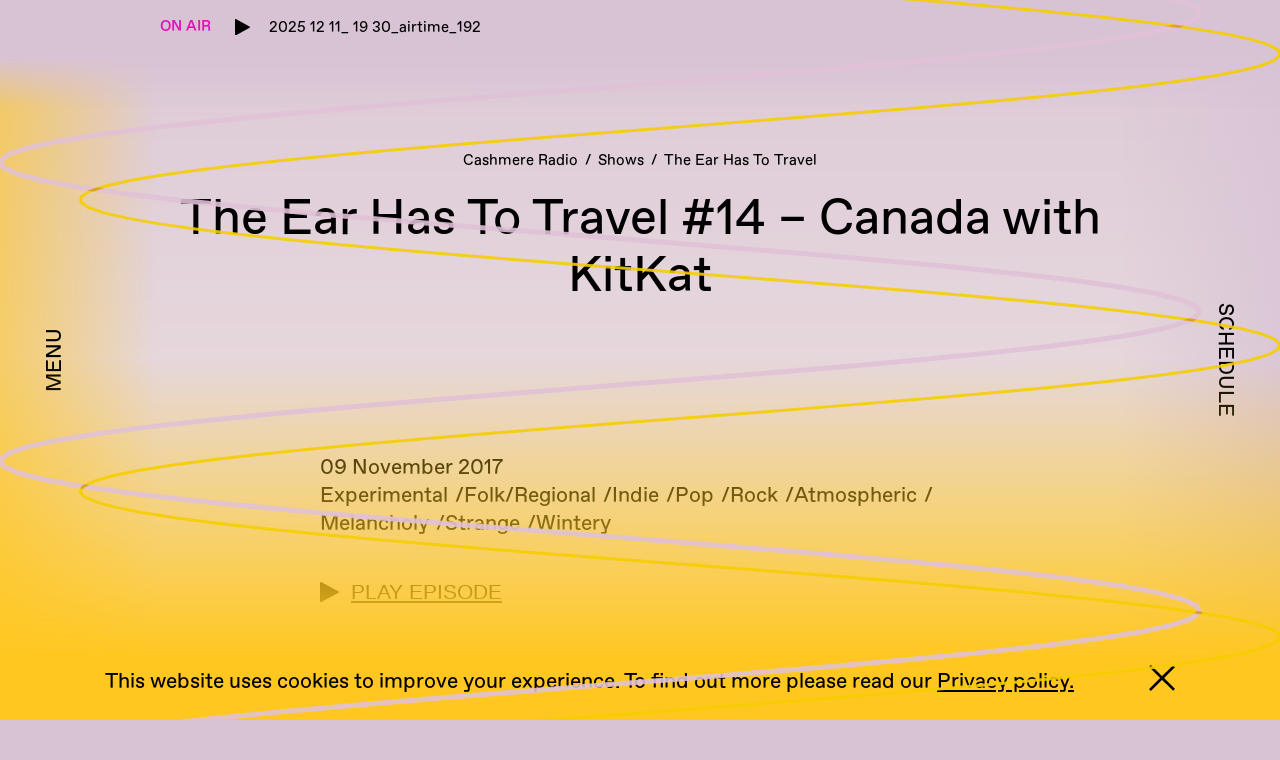

--- FILE ---
content_type: text/html; charset=utf-8
request_url: https://cashmereradio.com/episode/ear-travel-14-canada-w-kitkat/
body_size: 104024
content:
<!DOCTYPE html><html><head><meta name="viewport" content="width=device-width"/><meta charSet="utf-8"/><title>The Ear Has To Travel #14 – Canada with KitKat – Cashmere Radio</title><meta property="description" content="Send your ears on a journey across the true North, with songs by Feist, Tanya Tagaq, Joni Mitchell, Leonard Cohen and many more."/><meta property="og:description" content="Send your ears on a journey across the true North, with songs by Feist, Tanya Tagaq, Joni Mitchell, Leonard Cohen and many more."/><meta property="og:locale" content="en_US"/><meta property="og:site_name" content="Cashmere Radio"/><meta property="og:title" content="The Ear Has To Travel #14 – Canada with KitKat – Cashmere Radio"/><meta property="og:type" content="article"/><meta property="og:url"/><meta property="og:image" content="https://media.cashmereradio.com/wp-content/uploads/2016/08/22220646/TheEarHasToTravelStampCentered.jpg"/><meta property="og:image:alt" content="songwriting"/><meta property="og:image:secure_url" content="https://media.cashmereradio.com/wp-content/uploads/2016/08/22220646/TheEarHasToTravelStampCentered.jpg"/><meta property="og:image:height" content="825"/><meta property="og:image:width" content="1065"/><meta name="twitter:creator" content="@cashmere_radio"/><meta name="twitter:site" content="@cashmere_radio"/><meta name="twitter:card" content="summary_large_image"/><meta name="twitter:description" content="Send your ears on a journey across the true North, with songs by Feist, Tanya Tagaq, Joni Mitchell, Leonard Cohen and many more."/><meta name="twitter:title" content="The Ear Has To Travel #14 – Canada with KitKat – Cashmere Radio"/><meta name="twitter:image" content="https://media.cashmereradio.com/wp-content/uploads/2016/08/22220646/TheEarHasToTravelStampCentered.jpg"/><link rel="icon" type="image/png" sizes="192x192" href="https://backstage.cashmereradio.com/wp-content/themes/cashmereradio/icons/android-icon-192x192.png"/><link rel="icon" type="image/png" sizes="32x32" href="https://backstage.cashmereradio.com/wp-content/themes/cashmereradio/icons/favicon-32x32.png"/><meta name="next-head-count" content="23"/><noscript data-n-css=""></noscript><script defer="" nomodule="" src="/_next/static/chunks/polyfills-5cd94c89d3acac5f.js"></script><script src="//widget.mixcloud.com/media/js/widgetApi.js" type="text/javascript" defer="" data-nscript="beforeInteractive"></script><script src="/_next/static/chunks/webpack-6388c3f6d7dd24e4.js" defer=""></script><script src="/_next/static/chunks/framework-7274bbf2a4b9a280.js" defer=""></script><script src="/_next/static/chunks/main-7eb67b1d17bd4275.js" defer=""></script><script src="/_next/static/chunks/pages/_app-9a06348707c76e35.js" defer=""></script><script src="/_next/static/chunks/515-823fb4cbac42bb01.js" defer=""></script><script src="/_next/static/chunks/pages/episode/%5Bslug%5D-f3b72d7f38107aeb.js" defer=""></script><script src="/_next/static/0k0tHyZMEfWhyMz7Pr_x-/_buildManifest.js" defer=""></script><script src="/_next/static/0k0tHyZMEfWhyMz7Pr_x-/_ssgManifest.js" defer=""></script><script src="/_next/static/0k0tHyZMEfWhyMz7Pr_x-/_middlewareManifest.js" defer=""></script></head><body><div id="__next"><style data-emotion="css-global 3lfalt">html{--theme-ui-colors-text:#000000;--theme-ui-colors-background:transparent;--theme-ui-colors-primary:#000000;--theme-ui-colors-pink:#E311B8;--theme-ui-colors-mixcloudBg:rgb(252, 252, 252);color:var(--theme-ui-colors-text);background-color:var(--theme-ui-colors-background);}</style><style data-emotion="css-global 1lycanm">*{box-sizing:border-box;}html{font-family:Favorit;font-size:16px;line-height:24px;padding:0px;margin:0px;}@media screen and (min-width: 768px){html{font-size:16px;line-height:24px;}}@media screen and (min-width: 1240px){html{font-size:21px;line-height:28px;}}html #waves{z-index:11;height:100vh;left:0px;pointer-events:none;position:fixed;top:0px;width:100vw;}body{margin:0;}</style><style data-emotion="css-global sdsevi">body,html{margin:0px;padding:0px;background-color:#F7B900;}@media only screen and (min-width: 1240px){body,html{background-color:#D8C3D5;}}body{background:linear-gradient(180deg, #DCC8D7 0%, #FFFCE9 53.52%, #FFC720 100%);}@font-face{font-family:'Favorit';font-weight:normal;src:url([data-uri]) format('woff');}@font-face{font-family:'Favorit';font-weight:bold;src:url([data-uri]) format('woff');}</style><style data-emotion="css 1mkd4r7">.css-1mkd4r7{display:none;}</style><audio preload="none" class="css-1mkd4r7"></audio><style data-emotion="css 18vpzgq">.css-18vpzgq h1{font-size:31px;line-height:36px;font-weight:400;margin-top:7px;margin-bottom:100px;}@media screen and (min-width: 768px){.css-18vpzgq h1{font-size:31px;line-height:36px;margin-bottom:100px;}}@media screen and (min-width: 1240px){.css-18vpzgq h1{font-size:50px;line-height:57px;margin-bottom:150px;}}.css-18vpzgq h2{font-size:16px;line-height:24px;font-weight:400;}@media screen and (min-width: 768px){.css-18vpzgq h2{font-size:16px;line-height:24px;}}@media screen and (min-width: 1240px){.css-18vpzgq h2{font-size:21px;line-height:28px;}}.css-18vpzgq h3{font-size:16px;line-height:24px;font-weight:400;}@media screen and (min-width: 768px){.css-18vpzgq h3{font-size:16px;line-height:24px;}}@media screen and (min-width: 1240px){.css-18vpzgq h3{font-size:21px;line-height:28px;}}.css-18vpzgq h4{font-size:16px;line-height:24px;font-weight:400;}@media screen and (min-width: 768px){.css-18vpzgq h4{font-size:16px;line-height:24px;}}@media screen and (min-width: 1240px){.css-18vpzgq h4{font-size:21px;line-height:28px;}}.css-18vpzgq h5{font-size:16px;line-height:24px;font-weight:400;}@media screen and (min-width: 768px){.css-18vpzgq h5{font-size:16px;line-height:24px;}}@media screen and (min-width: 1240px){.css-18vpzgq h5{font-size:21px;line-height:28px;}}.css-18vpzgq h6{font-size:16px;line-height:24px;font-weight:400;}@media screen and (min-width: 768px){.css-18vpzgq h6{font-size:16px;line-height:24px;}}@media screen and (min-width: 1240px){.css-18vpzgq h6{font-size:21px;line-height:28px;}}.css-18vpzgq p{font-size:16px;line-height:24px;font-weight:400;}@media screen and (min-width: 768px){.css-18vpzgq p{font-size:16px;line-height:24px;}}@media screen and (min-width: 1240px){.css-18vpzgq p{font-size:21px;line-height:28px;}}.css-18vpzgq a{color:inherit;}.css-18vpzgq img{height:auto;max-width:100%;}</style><div class="css-18vpzgq"><style data-emotion="css 169cx5m">.css-169cx5m{z-index:6;position:fixed;box-sizing:content-box;height:85px;padding-top:0;padding-bottom:12px;left:0px;top:0px;width:100vw;background-image:linear-gradient(179.53deg, #F7B900 80%, rgba(220, 200, 215, 0) 99.94%);}@media screen and (min-width: 768px){.css-169cx5m{height:70px;padding-top:0;background-image:linear-gradient(179.53deg, #F7B900 80%, rgba(220, 200, 215, 0) 99.94%);}}@media screen and (min-width: 1240px){.css-169cx5m{height:90px;padding-top:12px;background-image:linear-gradient(180deg, #D8C3D5 50%, rgba(216, 195, 213, 0) 95.48%);}}</style><div class="css-169cx5m"><style data-emotion="css ehqgjv">.css-ehqgjv{display:-webkit-box;display:-webkit-flex;display:-ms-flexbox;display:flex;-webkit-align-items:center;-webkit-box-align:center;-ms-flex-align:center;align-items:center;-webkit-box-pack:justify;-webkit-justify-content:space-between;justify-content:space-between;}.css-ehqgjv a{-webkit-text-decoration:none;text-decoration:none;}</style><div class="css-ehqgjv"><style data-emotion="css f2mb1g">.css-f2mb1g{display:block;}@media screen and (min-width: 768px){.css-f2mb1g{display:block;}}@media screen and (min-width: 1240px){.css-f2mb1g{display:none;}}</style><div class="css-f2mb1g"><style data-emotion="css 4z4eyx">.css-4z4eyx{box-sizing:border-box;margin:0;min-width:0;-webkit-appearance:none;-moz-appearance:none;-ms-appearance:none;appearance:none;display:inline-block;text-align:center;line-height:inherit;-webkit-text-decoration:none;text-decoration:none;font-size:inherit;padding-left:21px;padding-right:21px;padding-top:12px;padding-bottom:12px;color:white;background-color:var(--theme-ui-colors-primary);border:0;border-radius:4px;color:#000000;background-color:transparent;font-size:22px;padding:12px;}</style><button class="css-4z4eyx"><style data-emotion="css 125q558">.css-125q558{width:18px;height:18px;}</style><img src="/btn_menu.svg" class="css-125q558"/></button></div><style data-emotion="css 1pbnoia">.css-1pbnoia{-webkit-flex:1;-ms-flex:1;flex:1;display:-webkit-box;display:-webkit-flex;display:-ms-flexbox;display:flex;-webkit-align-items:center;-webkit-box-align:center;-ms-flex-align:center;align-items:center;-webkit-box-pack:center;-ms-flex-pack:center;-webkit-justify-content:center;justify-content:center;}@media screen and (min-width: 768px){.css-1pbnoia{display:-webkit-box;display:-webkit-flex;display:-ms-flexbox;display:flex;}}@media screen and (min-width: 1240px){.css-1pbnoia{display:none;}}</style><div class="css-1pbnoia"><a href="/"><img src="/cashmere_black_line-2.svg" style="height:15px;width:auto" width="1429" height="151"/></a></div><div class="css-f2mb1g"><style data-emotion="css 1ikkxs6">.css-1ikkxs6{position:relative;}.css-1ikkxs6:before{content:"21";position:absolute;font-size:10px;left:0;top:0;width:100%;height:100%;display:-webkit-box;display:-webkit-flex;display:-ms-flexbox;display:flex;-webkit-align-items:center;-webkit-box-align:center;-ms-flex-align:center;align-items:center;-webkit-box-pack:center;-ms-flex-pack:center;-webkit-justify-content:center;justify-content:center;}</style><style data-emotion="css 19pfs9x">.css-19pfs9x{box-sizing:border-box;margin:0;min-width:0;-webkit-appearance:none;-moz-appearance:none;-ms-appearance:none;appearance:none;display:inline-block;text-align:center;line-height:inherit;-webkit-text-decoration:none;text-decoration:none;font-size:inherit;padding-left:21px;padding-right:21px;padding-top:12px;padding-bottom:12px;color:white;background-color:var(--theme-ui-colors-primary);border:0;border-radius:4px;color:#000000;background-color:transparent;font-size:22px;padding:12px;position:relative;}.css-19pfs9x:before{content:"21";position:absolute;font-size:10px;left:0;top:0;width:100%;height:100%;display:-webkit-box;display:-webkit-flex;display:-ms-flexbox;display:flex;-webkit-align-items:center;-webkit-box-align:center;-ms-flex-align:center;align-items:center;-webkit-box-pack:center;-ms-flex-pack:center;-webkit-justify-content:center;justify-content:center;}</style><button class="css-19pfs9x"><img src="/btn_schedule.svg" class="css-125q558"/></button></div></div><style data-emotion="css xr3h2p">.css-xr3h2p{overflow:hidden;width:100%;padding-left:12px;padding-right:12px;z-index:7;}@media screen and (min-width: 768px){.css-xr3h2p{padding-left:12px;padding-right:12px;}}@media screen and (min-width: 1240px){.css-xr3h2p{padding-left:0;padding-right:0;}}</style><div class="css-xr3h2p"></div></div><style data-emotion="css 1e4cm5o">.css-1e4cm5o{max-width:100vw;padding-left:21px;padding-right:21px;padding-top:180px;padding-bottom:100px;margin-left:auto;margin-right:auto;min-height:100vh;}@media screen and (min-width: 768px){.css-1e4cm5o{max-width:100vw;padding-left:21px;padding-right:21px;padding-top:150px;}}@media screen and (min-width: 1240px){.css-1e4cm5o{max-width:960px;padding-left:0;padding-right:0;padding-top:150px;}}@media screen and (min-width: 1400px){.css-1e4cm5o{max-width:1240px;}}</style><main class="css-1e4cm5o"><style data-emotion="css fc9ytx">.css-fc9ytx{display:none;cursor:pointer;-webkit-flex-direction:column;-ms-flex-direction:column;flex-direction:column;height:100vh;-webkit-box-pack:center;-ms-flex-pack:center;-webkit-justify-content:center;justify-content:center;position:fixed;top:0;-webkit-user-select:none;-moz-user-select:none;-ms-user-select:none;user-select:none;width:160px;z-index:2;left:0;background:linear-gradient(90deg, #FFC720 -61.73%, rgba(255, 199, 32, 0) 97.47%);}@media screen and (min-width: 768px){.css-fc9ytx{display:none;}}@media screen and (min-width: 1240px){.css-fc9ytx{display:-webkit-box;display:-webkit-flex;display:-ms-flexbox;display:flex;}}</style><div class="css-fc9ytx"><style data-emotion="css 1silsx8">.css-1silsx8{font-weight:600;margin:0;text-align:center;-webkit-transform:translateX(-25px) rotate(-90deg);-moz-transform:translateX(-25px) rotate(-90deg);-ms-transform:translateX(-25px) rotate(-90deg);transform:translateX(-25px) rotate(-90deg);text-transform:uppercase;}</style><h4 class="css-1silsx8">Menu</h4></div><style data-emotion="css 1srj7v6">.css-1srj7v6{position:fixed;height:100%;overflow:auto;padding-left:0;padding-right:0;top:0;transition-duration:0.6s;width:100%;z-index:8;background:linear-gradient(90deg, #FFC720 75.27%, rgba(255, 199, 32, 0) 98.44%);display:-webkit-box;display:-webkit-flex;display:-ms-flexbox;display:flex;-webkit-flex-direction:column;-ms-flex-direction:column;flex-direction:column;-webkit-box-pack:center;-ms-flex-pack:center;-webkit-justify-content:center;justify-content:center;left:-100vw;text-transform:uppercase;transition-property:left;}@media screen and (min-width: 768px){.css-1srj7v6{width:100%;background:linear-gradient(90deg, #FFC720 75.27%, rgba(255, 199, 32, 0) 98.44%);left:-100vw;padding-left:0;}}@media screen and (min-width: 1240px){.css-1srj7v6{width:50vw;background:linear-gradient(90deg, #FFC720 75.27%, rgba(255, 199, 32, 0) 98.44%);left:-50vw;padding-left:50px;}}.css-1srj7v6 h3{margin-bottom:21px;}.css-1srj7v6 ul{list-style:none;padding:0;margin:0;}</style><div class="css-1srj7v6"><style data-emotion="css zallk9">.css-zallk9{display:block;font-size:21px;position:fixed;opacity:0;top:15px;transition-duration:0.1s;transition-property:opacity;left:15px;}@media screen and (min-width: 768px){.css-zallk9{display:block;}}@media screen and (min-width: 1240px){.css-zallk9{display:none;}}.css-zallk9[data-show='true']{transition-delay:0.7s;opacity:1;}</style><div data-show="false" class="css-zallk9"><img src="/btn_close.svg"/></div><style data-emotion="css 4z4mis">.css-4z4mis{margin-left:auto;margin-right:auto;text-align:center;}@media screen and (min-width: 768px){.css-4z4mis{margin-left:auto;margin-right:auto;text-align:center;}}@media screen and (min-width: 1240px){.css-4z4mis{margin-left:0;margin-right:0;text-align:left;}}</style><div class="css-4z4mis"><ul><style data-emotion="css xjgaz1">.css-xjgaz1{margin-bottom:21px;font-size:21px;line-height:24px;}</style><li class="css-xjgaz1"><style data-emotion="css 1ojal3r">.css-1ojal3r{-webkit-text-decoration:none;text-decoration:none;cursor:pointer;}</style><a class="css-1ojal3r">Home</a></li><li class="css-xjgaz1"><a class="css-1ojal3r">Shows</a></li><li class="css-xjgaz1"><a class="css-1ojal3r">Program</a></li><li class="css-xjgaz1"><a class="css-1ojal3r">Discover</a></li><li class="css-xjgaz1"><a class="css-1ojal3r">Partners</a></li><li class="css-xjgaz1"><a class="css-1ojal3r">About</a></li><li class="css-xjgaz1"><a class="css-1ojal3r">Search</a></li></ul></div></div><style data-emotion="css 110vki0">.css-110vki0{display:none;cursor:pointer;-webkit-flex-direction:column;-ms-flex-direction:column;flex-direction:column;height:100vh;-webkit-box-pack:center;-ms-flex-pack:center;-webkit-justify-content:center;justify-content:center;position:fixed;top:0;-webkit-user-select:none;-moz-user-select:none;-ms-user-select:none;user-select:none;width:160px;z-index:2;right:0;background:linear-gradient(90deg, rgba(216, 195, 213, 0) 0.67%, #D8C3D5 128.09%);}@media screen and (min-width: 768px){.css-110vki0{display:none;}}@media screen and (min-width: 1240px){.css-110vki0{display:-webkit-box;display:-webkit-flex;display:-ms-flexbox;display:flex;}}</style><div class="css-110vki0"><style data-emotion="css b7nuff">.css-b7nuff{font-weight:600;margin:0;text-align:center;-webkit-transform:translateX(25px) rotate(90deg);-moz-transform:translateX(25px) rotate(90deg);-ms-transform:translateX(25px) rotate(90deg);transform:translateX(25px) rotate(90deg);text-transform:uppercase;}</style><h4 class="css-b7nuff">Schedule</h4></div><style data-emotion="css z8s7bs">.css-z8s7bs{position:fixed;height:100%;overflow:auto;padding-left:0;padding-right:0;top:0;transition-duration:0.6s;width:100%;z-index:8;background:linear-gradient(90deg, rgba(224,193,214,0) 0%, rgba(224,193,214,1) 15%);right:-100vw;transition-property:right;}@media screen and (min-width: 768px){.css-z8s7bs{width:100%;background:linear-gradient(90deg, rgba(224,193,214,0) 0%, rgba(224,193,214,1) 15%);right:-100vw;padding-right:0;}}@media screen and (min-width: 1240px){.css-z8s7bs{width:50vw;background:linear-gradient(90deg, rgba(224,193,214,0) 0%, rgba(224,193,214,1) 20%);right:-50vw;padding-right:50px;}}.css-z8s7bs h3{margin-bottom:21px;}.css-z8s7bs ul{list-style:none;padding:0;margin:0;}</style><div class="css-z8s7bs"><style data-emotion="css 8b2rsw">.css-8b2rsw{display:block;font-size:21px;position:fixed;opacity:0;top:15px;transition-duration:0.1s;transition-property:opacity;right:15px;}@media screen and (min-width: 768px){.css-8b2rsw{display:block;}}@media screen and (min-width: 1240px){.css-8b2rsw{display:none;}}.css-8b2rsw[data-show='true']{transition-delay:0.7s;opacity:1;}</style><div data-show="false" class="css-8b2rsw"><img src="/btn_close.svg"/></div><style data-emotion="css 18fs3zu">.css-18fs3zu{padding-left:21px;padding-right:21px;}@media screen and (min-width: 768px){.css-18fs3zu{padding-left:21px;padding-right:21px;}}@media screen and (min-width: 1240px){.css-18fs3zu{padding-left:0;padding-right:0;}}</style><div class="css-18fs3zu"><style data-emotion="css 16tbevu">.css-16tbevu{margin-top:70px;margin-bottom:40px;margin-left:0;width:initial;text-align:center;text-transform:uppercase;}@media screen and (min-width: 768px){.css-16tbevu{margin-top:70px;margin-left:0;width:initial;text-align:center;}}@media screen and (min-width: 1240px){.css-16tbevu{margin-top:100px;margin-left:auto;width:300px;text-align:left;}}</style><h3 class="css-16tbevu">Weekly Schedule (CET)</h3></div></div><style data-emotion="css 9zv0pa">.css-9zv0pa{opacity:1;transition-duration:0.6s;transition-property:opacity;}@media screen and (min-width: 768px){.css-9zv0pa{opacity:1;}}@media screen and (min-width: 1240px){.css-9zv0pa{opacity:1;}}</style><div class="css-9zv0pa"><style data-emotion="css amqtrr">.css-amqtrr{font-size:13px;line-height:19px;text-align:center;}@media screen and (min-width: 768px){.css-amqtrr{font-size:13px;line-height:19px;}}@media screen and (min-width: 1240px){.css-amqtrr{font-size:15px;line-height:21px;}}</style><div class="css-amqtrr"><style data-emotion="css qf938o">.css-qf938o{list-style:none;margin:0;padding:0;margin-bottom:12px;display:-webkit-inline-box;display:-webkit-inline-flex;display:-ms-inline-flexbox;display:inline-flex;-webkit-box-flex-wrap:wrap;-webkit-flex-wrap:wrap;-ms-flex-wrap:wrap;flex-wrap:wrap;-webkit-box-pack:center;-ms-flex-pack:center;-webkit-justify-content:center;justify-content:center;}.css-qf938o li{white-space:nowrap;}.css-qf938o li:after{content:"/";padding-left:7px;padding-right:7px;}.css-qf938o li:last-of-type:after{content:"";padding-left:0;padding-right:0;}</style><ul class="css-qf938o"><li><style data-emotion="css 72stb6">.css-72stb6{cursor:pointer;-webkit-text-decoration:none;text-decoration:none;}</style><a class="css-72stb6">Cashmere Radio</a></li><li><a class="css-72stb6">Shows</a></li><li><a class="css-72stb6">The Ear Has To Travel</a></li></ul></div><style data-emotion="css dtvxlo">.css-dtvxlo{text-align:center;word-break:break-word;}</style><h1 class="css-dtvxlo">The Ear Has To Travel #14 – Canada with KitKat</h1><style data-emotion="css u6hmzr">.css-u6hmzr{grid-column-gap:0;display:grid;grid-template-columns:repeat(12, 1fr);margin-bottom:7px;width:100%;}.css-u6hmzr >div{grid-column-start:1;grid-column-end:13;}@media screen and (min-width: 768px){.css-u6hmzr >div{grid-column-start:1;grid-column-end:13;}}@media screen and (min-width: 1240px){.css-u6hmzr >div{grid-column-start:1;grid-column-end:13;}}.css-u6hmzr.narrow>div{grid-column-start:1;grid-column-end:13;}@media screen and (min-width: 768px){.css-u6hmzr.narrow>div{grid-column-start:1;grid-column-end:13;}}@media screen and (min-width: 1240px){.css-u6hmzr.narrow>div{grid-column-start:3;grid-column-end:11;}}</style><div class="narrow css-u6hmzr"><div><article><div><div>09 November 2017</div><div><style data-emotion="css 1hky7jb">.css-1hky7jb{display:-webkit-inline-box;display:-webkit-inline-flex;display:-ms-inline-flexbox;display:inline-flex;-webkit-box-flex-wrap:wrap;-webkit-flex-wrap:wrap;-ms-flex-wrap:wrap;flex-wrap:wrap;-webkit-column-gap:7px;column-gap:7px;row-gap:0;list-style:none;padding:0;margin:0;}.css-1hky7jb >li{padding:0;white-space:nowrap;}.css-1hky7jb >li:after{content:'/';padding-left:7px;}.css-1hky7jb >li:last-of-type:after{content:'';}</style><ul class="css-1hky7jb"><li>Experimental</li><li>Folk/Regional</li><li>Indie</li><li>Pop</li><li>Rock</li><li>Atmospheric</li><li>Melancholy</li><li>Strange</li><li>Wintery</li></ul></div></div><style data-emotion="css q47i70">.css-q47i70{margin-top:40px;margin-bottom:100px;}</style><div class="css-q47i70"><style data-emotion="css 10mejol">.css-10mejol{display:-webkit-box;display:-webkit-flex;display:-ms-flexbox;display:flex;-webkit-align-items:center;-webkit-box-align:center;-ms-flex-align:center;align-items:center;}</style><style data-emotion="css 1o1alpu">.css-1o1alpu{box-sizing:border-box;margin:0;min-width:0;-webkit-appearance:none;-moz-appearance:none;-ms-appearance:none;appearance:none;display:inline-block;text-align:center;line-height:inherit;-webkit-text-decoration:none;text-decoration:none;font-size:inherit;padding-left:21px;padding-right:21px;padding-top:12px;padding-bottom:12px;color:white;background-color:var(--theme-ui-colors-primary);border:0;border-radius:4px;background-color:transparent;color:var(--theme-ui-colors-text);cursor:pointer;padding:0;display:-webkit-box;display:-webkit-flex;display:-ms-flexbox;display:flex;-webkit-align-items:center;-webkit-box-align:center;-ms-flex-align:center;align-items:center;}</style><button class="css-1o1alpu"><div><style data-emotion="css fcwblh">.css-fcwblh{width:19px;height:19px;-webkit-transform:translateY(3px);-moz-transform:translateY(3px);-ms-transform:translateY(3px);transform:translateY(3px);}</style><img src="/stream_play.svg" width="19" height="19" class="css-fcwblh"/></div><style data-emotion="css ocjmbq">.css-ocjmbq{margin-left:12px;-webkit-text-decoration:underline;text-decoration:underline;text-transform:uppercase;}</style><div class="css-ocjmbq">Play Episode</div></button></div><style data-emotion="css auuh6m">.css-auuh6m h1{word-break:break-word;}.css-auuh6m h2{word-break:break-word;}.css-auuh6m h3{word-break:break-word;}.css-auuh6m h4{word-break:break-word;}.css-auuh6m h5{word-break:break-word;}.css-auuh6m p{word-break:break-word;}</style><div class="css-auuh6m"><p><span>“On the back of a cartoon coaster, in the blue TV screen light, I drew a map of Canada, oh Canada!“</span></p>
<p>To wrap up the year that celebrated the 150th anniversary of the Canadian Confederation, The Ear Has To Travel takes you on a trip around the true North. This episode celebrates the legacy of the late greats Gord Downie and Leonard Cohen, as well as the vibrancy of Canadian music by Tanya Tagaq, Feist, and many more.</p>
</div><style data-emotion="css 1mosoun">.css-1mosoun{margin-bottom:7px;text-align:center;}</style><div class="css-1mosoun"><img alt="songwriting" id="671" src="https://media.cashmereradio.com/wp-content/uploads/2016/08/22220646/TheEarHasToTravelStampCentered.jpg" srcSet="https://media.cashmereradio.com/wp-content/uploads/2016/08/22220646/TheEarHasToTravelStampCentered-600x465.jpg 600w, https://media.cashmereradio.com/wp-content/uploads/2016/08/22220646/TheEarHasToTravelStampCentered-1024x793.jpg 1024w, https://media.cashmereradio.com/wp-content/uploads/2016/08/22220646/TheEarHasToTravelStampCentered-400x310.jpg 400w, https://media.cashmereradio.com/wp-content/uploads/2016/08/22220646/TheEarHasToTravelStampCentered-768x595.jpg 768w, https://media.cashmereradio.com/wp-content/uploads/2016/08/22220646/TheEarHasToTravelStampCentered-300x232.jpg 300w, https://media.cashmereradio.com/wp-content/uploads/2016/08/22220646/TheEarHasToTravelStampCentered.jpg 1065w" height="825" width="1065"/></div><style data-emotion="css szaf2w">.css-szaf2w{margin-bottom:40px;margin-top:0;text-align:center;text-transform:uppercase;}@media screen and (min-width: 768px){.css-szaf2w{margin-bottom:40px;}}@media screen and (min-width: 1240px){.css-szaf2w{margin-bottom:70px;}}</style><h2 class="css-szaf2w">Playlist</h2>Joni Mitchell – A Case of You <br/>
Tanya Tagaq (w/ Björk) – Ancestors<br/>
Mélissa Laveaux – Scissors<br/>
The Tragically Hip – Long Time Running<br/>
Leonard Cohen – Hey, That’s No Way to Say Goodbye<br/>
Joni Mitchell – The Hissing of Summer Lawns<br/>
Final Fantasy – Ballad of No Face <br/>
Tanya Tagaq – Retribution<br/>
Emily Haines &amp; The Soft Skeleton – Detective Daughter<br/>
Hayden (w/ Holly Throsby) – Weight of the World<br/>
Feist – Any Party<br/>
Feist – A Man Is Not His Song<br/>
Julie Dorion, Fred Squire &amp; Mount Eerie – Voice in Headphones<br/>
Matt Holubowski – The Weatherman (or, the Felonies are Magnets on my Coat)<br/>
Mélissa Laveaux – Les Cendres<br/>
Julie Doiron – Wintermitts<br/>
Broken Social Scene – I’m Still Your Fag<br/>
Gord Downie – The Stranger<br/>
Feist  – Strangers<br/>
Leonard Cohen – Bird On The Wire</article></div></div></div></main></div></div><script id="__NEXT_DATA__" type="application/json">{"props":{"pageProps":{"data":{"nav":{"count":7,"databaseId":4,"name":"Main navigation","menuItems":{"nodes":[{"databaseId":100,"title":null,"url":"https://backstage.cashmereradio.com/","label":"Home","__typename":"MenuItem"},{"databaseId":69,"title":null,"url":"https://backstage.cashmereradio.com/shows/","label":"Shows","__typename":"MenuItem"},{"databaseId":21626,"title":null,"url":"https://backstage.cashmereradio.com/programm/","label":"Program","__typename":"MenuItem"},{"databaseId":21603,"title":null,"url":"https://backstage.cashmereradio.com/listen/","label":"Discover","__typename":"MenuItem"},{"databaseId":5446,"title":null,"url":"https://backstage.cashmereradio.com/partners/","label":"Partners","__typename":"MenuItem"},{"databaseId":68,"title":null,"url":"https://backstage.cashmereradio.com/about/","label":"About","__typename":"MenuItem"},{"databaseId":1304,"title":null,"url":"/search","label":"Search","__typename":"MenuItem"}],"__typename":"MenuToMenuItemConnection"},"__typename":"Menu"},"episode":{"content":"\u003cp\u003e\u003cspan\u003e\u0026#8220;On the back of a cartoon coaster, in the blue TV screen light, I drew a map of Canada, oh Canada!“\u003c/span\u003e\u003c/p\u003e\n\u003cp\u003eTo wrap up the year that celebrated the 150th anniversary of the Canadian Confederation, The Ear Has To Travel takes you on a trip around the true North. This episode celebrates the legacy of the late greats Gord Downie and Leonard Cohen, as well as the vibrancy of Canadian music by Tanya Tagaq, Feist, and many more.\u003c/p\u003e\n","databaseId":5695,"dateGmt":"2017-11-09T20:35:12","slug":"ear-travel-14-canada-w-kitkat","title":"The Ear Has To Travel #14 – Canada with KitKat","uri":"/episode/ear-travel-14-canada-w-kitkat/","seo":{"title":"The Ear Has To Travel #14 – Canada with KitKat – Cashmere Radio","opengraphDescription":"Send your ears on a journey across the true North, with songs by Feist, Tanya Tagaq, Joni Mitchell, Leonard Cohen and many more.","opengraphTitle":"The Ear Has To Travel #14 – Canada with KitKat – Cashmere Radio","opengraphType":"article","opengraphSiteName":"Cashmere Radio","opengraphImage":{"title":"TheEarHasToTravelStampCentered","sourceUrl":"https://media.cashmereradio.com/wp-content/uploads/2016/08/22220646/TheEarHasToTravelStampCentered.jpg","mediaDetails":{"height":825,"width":1065,"__typename":"MediaDetails"},"__typename":"MediaItem"},"twitterDescription":"","twitterTitle":"","twitterImage":null,"__typename":"PostTypeSEO"},"acf":{"episodeDate":"20171109","episodeFilterFocuseddiverse":"Diverse","episodeFilterGenre":["Experimental","Folk/Regional","Indie","Pop","Rock"],"episodeFilterMood":["Atmospheric","Melancholy","Strange","Wintery"],"episodeMixcloudLink":"https://www.mixcloud.com/CashmereRadio/the-ear-has-to-travel-14-canada-with-kitkat/","episodePlaylist":"Joni Mitchell – A Case of You \u003cbr /\u003e\r\nTanya Tagaq (w/ Björk) – Ancestors\u003cbr /\u003e\r\nMélissa Laveaux – Scissors\u003cbr /\u003e\r\nThe Tragically Hip – Long Time Running\u003cbr /\u003e\r\nLeonard Cohen – Hey, That’s No Way to Say Goodbye\u003cbr /\u003e\r\nJoni Mitchell – The Hissing of Summer Lawns\u003cbr /\u003e\r\nFinal Fantasy – Ballad of No Face \u003cbr /\u003e\r\nTanya Tagaq – Retribution\u003cbr /\u003e\r\nEmily Haines \u0026 The Soft Skeleton – Detective Daughter\u003cbr /\u003e\r\nHayden (w/ Holly Throsby) – Weight of the World\u003cbr /\u003e\r\nFeist – Any Party\u003cbr /\u003e\r\nFeist – A Man Is Not His Song\u003cbr /\u003e\r\nJulie Dorion, Fred Squire \u0026 Mount Eerie – Voice in Headphones\u003cbr /\u003e\r\nMatt Holubowski – The Weatherman (or, the Felonies are Magnets on my Coat)\u003cbr /\u003e\r\nMélissa Laveaux – Les Cendres\u003cbr /\u003e\r\nJulie Doiron – Wintermitts\u003cbr /\u003e\r\nBroken Social Scene – I’m Still Your Fag\u003cbr /\u003e\r\nGord Downie – The Stranger\u003cbr /\u003e\r\nFeist  – Strangers\u003cbr /\u003e\r\nLeonard Cohen – Bird On The Wire","episodeImageGallery":null,"__typename":"Episode_Acf"},"categories":{"nodes":[{"categoryId":27,"slug":"the-ear-has-to-travel","name":"The Ear Has To Travel","__typename":"Category"}],"__typename":"EpisodeToCategoryConnection"},"featuredImage":{"node":{"altText":"songwriting","databaseId":671,"dateGmt":"2016-09-04T18:35:38","sourceUrl":"https://media.cashmereradio.com/wp-content/uploads/2016/08/22220646/TheEarHasToTravelStampCentered.jpg","srcSet":"https://media.cashmereradio.com/wp-content/uploads/2016/08/22220646/TheEarHasToTravelStampCentered-600x465.jpg 600w, https://media.cashmereradio.com/wp-content/uploads/2016/08/22220646/TheEarHasToTravelStampCentered-1024x793.jpg 1024w, https://media.cashmereradio.com/wp-content/uploads/2016/08/22220646/TheEarHasToTravelStampCentered-400x310.jpg 400w, https://media.cashmereradio.com/wp-content/uploads/2016/08/22220646/TheEarHasToTravelStampCentered-768x595.jpg 768w, https://media.cashmereradio.com/wp-content/uploads/2016/08/22220646/TheEarHasToTravelStampCentered-300x232.jpg 300w, https://media.cashmereradio.com/wp-content/uploads/2016/08/22220646/TheEarHasToTravelStampCentered.jpg 1065w","title":"TheEarHasToTravelStampCentered","mediaDetails":{"height":825,"width":1065,"__typename":"MediaDetails"},"__typename":"MediaItem"},"__typename":"NodeWithFeaturedImageToMediaItemConnectionEdge"},"__typename":"Episode"}}},"__N_SSG":true},"page":"/episode/[slug]","query":{"slug":"ear-travel-14-canada-w-kitkat"},"buildId":"0k0tHyZMEfWhyMz7Pr_x-","isFallback":false,"gsp":true,"scriptLoader":[]}</script></body></html>

--- FILE ---
content_type: application/javascript; charset=UTF-8
request_url: https://cashmereradio.com/_next/static/chunks/pages/shows/%5B...slug%5D-df9df044ff50807d.js
body_size: 1380
content:
(self.webpackChunk_N_E=self.webpackChunk_N_E||[]).push([[229],{1407:function(n,e,i){"use strict";i.d(e,{W:function(){return t}});i(7378);var l=i(9894),o=i(863),t=function(n){var e=n.links;return(0,o.tZ)("ul",{sx:{listStyle:"none",p:0,m:0},children:e.map((function(n,e){var i=n.label,t=n.href;return(0,o.tZ)("li",{sx:{py:1},children:(0,o.tZ)(l.default,{href:t,prefetch:!1,children:(0,o.tZ)("a",{target:"_blank",children:i})})},"link_".concat(e))}))})}},9298:function(n,e,i){"use strict";i.r(e),i.d(e,{__N_SSG:function(){return b},default:function(){return Z}});var l=i(1717),o=i(9894),t=i(105),r=i(811),d=i(6445),u=i(3559),s=i(4515),c=i(2460),v=i(863),h=(0,c.I)((function(n){var e=n.post;return(0,v.tZ)("div",{sx:{fontSize:["mdHandheld","mdHandheld","mdDesktop"],mb:6},children:(0,v.tZ)("div",{children:(0,v.tZ)(o.default,{href:(0,t.oC)(e),prefetch:!1,children:(0,v.tZ)("a",{children:(0,t.rg)(e.title)})})})})})),a=function(n){var e=n.projects;return(0,v.tZ)("ul",{sx:{listStyle:"none",p:0,m:0},children:e.map((function(n){var e=n.node;return(0,v.tZ)("li",{children:(0,v.tZ)(h,{post:e})},"ep_".concat((0,t.zv)(e)))}))})},f=i(1407);function p(n,e){var i=Object.keys(n);if(Object.getOwnPropertySymbols){var l=Object.getOwnPropertySymbols(n);e&&(l=l.filter((function(e){return Object.getOwnPropertyDescriptor(n,e).enumerable}))),i.push.apply(i,l)}return i}function w(n){for(var e=1;e<arguments.length;e++){var i=null!=arguments[e]?arguments[e]:{};e%2?p(Object(i),!0).forEach((function(e){(0,l.Z)(n,e,i[e])})):Object.getOwnPropertyDescriptors?Object.defineProperties(n,Object.getOwnPropertyDescriptors(i)):p(Object(i)).forEach((function(e){Object.defineProperty(n,e,Object.getOwnPropertyDescriptor(i,e))}))}return n}var b=!0,Z=function(n){var e,i,l,o,c,h,p,b,Z,g,O,_,m,j,y,k,P=n.data,x=n.episodesData,E=(0,t.hj)(null===P||void 0===P?void 0:P.show),S=[{label:"Cashmere Radio",href:"/"},{label:"Shows",href:"/shows"}];["/shows","/shows/"].includes(null===P||void 0===P||null===(e=P.show)||void 0===e||null===(i=e.parent)||void 0===i||null===(l=i.node)||void 0===l?void 0:l.uri)||S.push({label:(0,t.YQ)(null===P||void 0===P||null===(m=P.show)||void 0===m||null===(j=m.parent)||void 0===j?void 0:j.node),href:(0,t.oC)(null===P||void 0===P||null===(y=P.show)||void 0===y||null===(k=y.parent)||void 0===k?void 0:k.node)});S.push({label:(0,t.YQ)(null===P||void 0===P?void 0:P.show),href:(0,t.oC)(null===P||void 0===P?void 0:P.show)});var C=[(0,t.Zp)(null===P||void 0===P?void 0:P.show),(0,t.Qd)(null===P||void 0===P?void 0:P.show)].filter((function(n){return n&&!!n.length})).join(" ");return(0,t.k8)(null===P||void 0===P?void 0:P.show)&&(C+=", with ".concat((0,t.VG)(null===P||void 0===P?void 0:P.show))),(0,v.tZ)(s.Z,{data:P,breadcrumbs:S,image:E,seo:null===P||void 0===P||null===(o=P.show)||void 0===o?void 0:o.seo,title:(0,t.YQ)(null===P||void 0===P?void 0:P.show),children:(0,v.BX)(u.l,{children:[(0,v.BX)("article",{children:[(0,v.tZ)("div",{sx:{mb:1,textAlign:"center"},children:E?(0,v.tZ)("img",w({},E)):null}),(0,v.tZ)("div",{sx:{my:2},children:(0,v.tZ)("div",{children:C})}),(0,v.tZ)(d.C,{post:null===P||void 0===P?void 0:P.show}),(0,v.tZ)("div",{children:(0,v.tZ)(f.W,{links:(0,t.iv)(null===P||void 0===P?void 0:P.show)})})]}),(0,v.BX)("div",{children:[null!==x&&void 0!==x&&null!==(c=x.episodes)&&void 0!==c&&null!==(h=c.edges)&&void 0!==h&&h.length?(0,v.BX)(v.HY,{children:[(0,v.tZ)("h2",{sx:{variant:"sectionHeader"},children:"Episodes"}),(0,v.tZ)(r.kw,{episodes:(null===x||void 0===x||null===(p=x.episodes)||void 0===p?void 0:p.edges)||[]})]}):null,null!==P&&void 0!==P&&null!==(b=P.show)&&void 0!==b&&null!==(Z=b.children)&&void 0!==Z&&null!==(g=Z.edges)&&void 0!==g&&g.length?(0,v.BX)(v.HY,{children:[(0,v.tZ)("h2",{sx:{variant:"sectionHeader"},children:"Entries"}),(0,v.tZ)(a,{projects:(null===P||void 0===P||null===(O=P.show)||void 0===O||null===(_=O.children)||void 0===_?void 0:_.edges)||[]})]}):null]})]})})}},7387:function(n,e,i){(window.__NEXT_P=window.__NEXT_P||[]).push(["/shows/[...slug]",function(){return i(9298)}])}},function(n){n.O(0,[515,213,774,888,179],(function(){return e=7387,n(n.s=e);var e}));var e=n.O();_N_E=e}]);

--- FILE ---
content_type: application/javascript; charset=UTF-8
request_url: https://cashmereradio.com/_next/static/chunks/webpack-6388c3f6d7dd24e4.js
body_size: 1608
content:
!function(){"use strict";var e={},t={};function n(r){var o=t[r];if(void 0!==o)return o.exports;var u=t[r]={exports:{}},i=!0;try{e[r].call(u.exports,u,u.exports,n),i=!1}finally{i&&delete t[r]}return u.exports}n.m=e,function(){var e=[];n.O=function(t,r,o,u){if(!r){var i=1/0;for(l=0;l<e.length;l++){r=e[l][0],o=e[l][1],u=e[l][2];for(var f=!0,c=0;c<r.length;c++)(!1&u||i>=u)&&Object.keys(n.O).every((function(e){return n.O[e](r[c])}))?r.splice(c--,1):(f=!1,u<i&&(i=u));if(f){e.splice(l--,1);var a=o();void 0!==a&&(t=a)}}return t}u=u||0;for(var l=e.length;l>0&&e[l-1][2]>u;l--)e[l]=e[l-1];e[l]=[r,o,u]}}(),n.n=function(e){var t=e&&e.__esModule?function(){return e.default}:function(){return e};return n.d(t,{a:t}),t},function(){var e,t=Object.getPrototypeOf?function(e){return Object.getPrototypeOf(e)}:function(e){return e.__proto__};n.t=function(r,o){if(1&o&&(r=this(r)),8&o)return r;if("object"===typeof r&&r){if(4&o&&r.__esModule)return r;if(16&o&&"function"===typeof r.then)return r}var u=Object.create(null);n.r(u);var i={};e=e||[null,t({}),t([]),t(t)];for(var f=2&o&&r;"object"==typeof f&&!~e.indexOf(f);f=t(f))Object.getOwnPropertyNames(f).forEach((function(e){i[e]=function(){return r[e]}}));return i.default=function(){return r},n.d(u,i),u}}(),n.d=function(e,t){for(var r in t)n.o(t,r)&&!n.o(e,r)&&Object.defineProperty(e,r,{enumerable:!0,get:t[r]})},n.f={},n.e=function(e){return Promise.all(Object.keys(n.f).reduce((function(t,r){return n.f[r](e,t),t}),[]))},n.u=function(e){return"static/chunks/"+(197===e?"cecc2c1a":e)+"."+{168:"ea98794bb4c38e7e",197:"74c18cd67ec9a5a1"}[e]+".js"},n.miniCssF=function(e){},n.g=function(){if("object"===typeof globalThis)return globalThis;try{return this||new Function("return this")()}catch(e){if("object"===typeof window)return window}}(),n.o=function(e,t){return Object.prototype.hasOwnProperty.call(e,t)},function(){var e={},t="_N_E:";n.l=function(r,o,u,i){if(e[r])e[r].push(o);else{var f,c;if(void 0!==u)for(var a=document.getElementsByTagName("script"),l=0;l<a.length;l++){var s=a[l];if(s.getAttribute("src")==r||s.getAttribute("data-webpack")==t+u){f=s;break}}f||(c=!0,(f=document.createElement("script")).charset="utf-8",f.timeout=120,n.nc&&f.setAttribute("nonce",n.nc),f.setAttribute("data-webpack",t+u),f.src=r),e[r]=[o];var d=function(t,n){f.onerror=f.onload=null,clearTimeout(p);var o=e[r];if(delete e[r],f.parentNode&&f.parentNode.removeChild(f),o&&o.forEach((function(e){return e(n)})),t)return t(n)},p=setTimeout(d.bind(null,void 0,{type:"timeout",target:f}),12e4);f.onerror=d.bind(null,f.onerror),f.onload=d.bind(null,f.onload),c&&document.head.appendChild(f)}}}(),n.r=function(e){"undefined"!==typeof Symbol&&Symbol.toStringTag&&Object.defineProperty(e,Symbol.toStringTag,{value:"Module"}),Object.defineProperty(e,"__esModule",{value:!0})},n.p="/_next/",function(){var e={272:0};n.f.j=function(t,r){var o=n.o(e,t)?e[t]:void 0;if(0!==o)if(o)r.push(o[2]);else if(272!=t){var u=new Promise((function(n,r){o=e[t]=[n,r]}));r.push(o[2]=u);var i=n.p+n.u(t),f=new Error;n.l(i,(function(r){if(n.o(e,t)&&(0!==(o=e[t])&&(e[t]=void 0),o)){var u=r&&("load"===r.type?"missing":r.type),i=r&&r.target&&r.target.src;f.message="Loading chunk "+t+" failed.\n("+u+": "+i+")",f.name="ChunkLoadError",f.type=u,f.request=i,o[1](f)}}),"chunk-"+t,t)}else e[t]=0},n.O.j=function(t){return 0===e[t]};var t=function(t,r){var o,u,i=r[0],f=r[1],c=r[2],a=0;if(i.some((function(t){return 0!==e[t]}))){for(o in f)n.o(f,o)&&(n.m[o]=f[o]);if(c)var l=c(n)}for(t&&t(r);a<i.length;a++)u=i[a],n.o(e,u)&&e[u]&&e[u][0](),e[i[a]]=0;return n.O(l)},r=self.webpackChunk_N_E=self.webpackChunk_N_E||[];r.forEach(t.bind(null,0)),r.push=t.bind(null,r.push.bind(r))}()}();

--- FILE ---
content_type: application/javascript; charset=UTF-8
request_url: https://cashmereradio.com/_next/static/0k0tHyZMEfWhyMz7Pr_x-/_buildManifest.js
body_size: 550
content:
self.__BUILD_MANIFEST=function(s,a,c,e,t){return{__rewrites:{beforeFiles:[],afterFiles:[],fallback:[]},"/":[s,"static/chunks/pages/index-68cbbf63be0a6eb2.js"],"/10years":[a,s,"static/chunks/pages/10years-edc69d2e56bb0935.js"],"/404":[s,"static/chunks/pages/404-66668f5dfbf0bc6e.js"],"/500":[s,"static/chunks/pages/500-37af5f8540635527.js"],"/_error":["static/chunks/pages/_error-a7fd70aed3ca07cc.js"],"/about":[s,"static/chunks/pages/about-9b7f04d2769e81eb.js"],"/chronopolis":[s,c,"static/chunks/pages/chronopolis-d1165cb608182e79.js"],"/chronopolis/[slug]":[s,"static/chunks/pages/chronopolis/[slug]-56db17572e123990.js"],"/chronopolis-stream":["static/chunks/pages/chronopolis-stream-f666a9cef3c0c07e.js"],"/episode/[slug]":[s,"static/chunks/pages/episode/[slug]-f3b72d7f38107aeb.js"],"/listen":[a,e,s,"static/chunks/pages/listen-f279c004f4187868.js"],"/news/[slug]":[s,"static/chunks/pages/news/[slug]-a9a12e2e86134d6a.js"],"/search":[a,e,s,"static/chunks/pages/search-45f194739067500f.js"],"/shows":[s,t,"static/chunks/pages/shows-8549a964695b9af7.js"],"/shows/archive":[s,t,"static/chunks/pages/shows/archive-6962e02772d63636.js"],"/shows/[...slug]":[s,c,"static/chunks/pages/shows/[...slug]-df9df044ff50807d.js"],"/[...slug]":[s,"static/chunks/pages/[...slug]-32fcd9da62599a0d.js"],sortedPages:["/","/10years","/404","/500","/_app","/_error","/about","/chronopolis","/chronopolis/[slug]","/chronopolis-stream","/episode/[slug]","/listen","/news/[slug]","/search","/shows","/shows/archive","/shows/[...slug]","/[...slug]"]}}("static/chunks/515-823fb4cbac42bb01.js","static/chunks/457-031bc68f4dd37111.js","static/chunks/213-08288a6939a608f3.js","static/chunks/296-570ca0f4b3e29893.js","static/chunks/611-331fe0ece68efd0e.js"),self.__BUILD_MANIFEST_CB&&self.__BUILD_MANIFEST_CB();

--- FILE ---
content_type: application/javascript; charset=UTF-8
request_url: https://cashmereradio.com/_next/static/chunks/515-823fb4cbac42bb01.js
body_size: 3097
content:
"use strict";(self.webpackChunk_N_E=self.webpackChunk_N_E||[]).push([[515],{4717:function(e,t,n){n.d(t,{c:function(){return d}});var r=n(1717),i=n(6677),o=n(8426),l=n(863);function a(e,t){var n=Object.keys(e);if(Object.getOwnPropertySymbols){var r=Object.getOwnPropertySymbols(e);t&&(r=r.filter((function(t){return Object.getOwnPropertyDescriptor(e,t).enumerable}))),n.push.apply(n,r)}return n}function c(e){for(var t=1;t<arguments.length;t++){var n=null!=arguments[t]?arguments[t]:{};t%2?a(Object(n),!0).forEach((function(t){(0,r.Z)(e,t,n[t])})):Object.getOwnPropertyDescriptors?Object.defineProperties(e,Object.getOwnPropertyDescriptors(n)):a(Object(n)).forEach((function(t){Object.defineProperty(e,t,Object.getOwnPropertyDescriptor(n,t))}))}return e}var d=function(e){var t=function(t){var n=(0,i.useRouter)().push;return(0,l.tZ)(e,c(c({},t),{},{onClick:function(e){if("A"===e.target.nodeName){var t=e.target.href;null!==t&&void 0!==t&&t.startsWith(o.kf)?(e.preventDefault(),n(t.replace(o.kf,""))):/^(http|https):\/\/cashmereradio.com/.test(t)&&(e.preventDefault(),n(t.replace(/^(http|https):\/\/cashmereradio.com/,"")))}}}))};return t.displayName="withLinkHandler(".concat(e.displayName||e.name),t}},4515:function(e,t,n){n.d(t,{Z:function(){return D}});var r=n(1717),i=n(9894),o=n(863),l=function(e){var t,n=e.items;return(0,o.tZ)("div",{sx:{variant:"smallText",textAlign:"center"},children:(0,o.tZ)("ul",{sx:(t={listStyle:"none",m:0,p:0,mb:2,display:"inline-flex",flexWrap:"wrap",justifyContent:"center"},(0,r.Z)(t,"listStyle","none"),(0,r.Z)(t,"li",{whiteSpace:"nowrap",":after":{content:'"/"',px:1},"&:last-of-type:after":{content:'""',px:0}}),t),children:n.map((function(e,t){var n=e.label,r=e.href;return(0,o.tZ)("li",{children:(0,o.tZ)(i.default,{href:r,children:(0,o.tZ)("a",{sx:{cursor:"pointer",textDecoration:"none"},children:n})})},"crumb_".concat(t))}))})})};l.defaultProps={items:[]};var a=n(8038),c=n(8426),d=function(e){var t,n,r=e.image,i=e.opengraphDescription,l=e.opengraphImage,d=e.opengraphSiteName,s=e.opengraphTitle,p=e.opengraphType,u=e.opengraphUrl,h=e.twitterImage,g=e.title;return(0,o.BX)(a.default,{children:[(0,o.tZ)("title",{children:g}),(0,o.tZ)("meta",{property:"description",content:i}),(0,o.tZ)("meta",{property:"og:description",content:i}),(0,o.tZ)("meta",{property:"og:locale",content:"en_US"}),(0,o.tZ)("meta",{property:"og:site_name",content:d}),(0,o.tZ)("meta",{property:"og:title",content:s||g}),(0,o.tZ)("meta",{property:"og:type",content:p||"website"}),(0,o.tZ)("meta",{property:"og:url",content:null===u||void 0===u?void 0:u.replace(c.kf,c.Fz)}),(0,o.tZ)("meta",{property:"og:image",content:(null===r||void 0===r?void 0:r.src)||(null===l||void 0===l?void 0:l.sourceUrl)}),(0,o.tZ)("meta",{property:"og:image:alt",content:(null===r||void 0===r?void 0:r.alt)||(null===l||void 0===l?void 0:l.altText)||(null===l||void 0===l?void 0:l.title)}),(0,o.tZ)("meta",{property:"og:image:secure_url",content:(null===r||void 0===r?void 0:r.src)||(null===l||void 0===l?void 0:l.sourceUrl)}),(0,o.tZ)("meta",{property:"og:image:height",content:(null===r||void 0===r?void 0:r.height)||(null===l||void 0===l||null===(t=l.mediaDetails)||void 0===t?void 0:t.height)}),(0,o.tZ)("meta",{property:"og:image:width",content:(null===r||void 0===r?void 0:r.width)||(null===l||void 0===l||null===(n=l.mediaDetails)||void 0===n?void 0:n.width)}),(0,o.tZ)("meta",{name:"twitter:creator",content:"@cashmere_radio"}),(0,o.tZ)("meta",{name:"twitter:site",content:"@cashmere_radio"}),(0,o.tZ)("meta",{name:"twitter:card",content:"summary_large_image"}),(0,o.tZ)("meta",{name:"twitter:description",content:i}),(0,o.tZ)("meta",{name:"twitter:title",content:s||g}),(0,o.tZ)("meta",{name:"twitter:image",content:(null===r||void 0===r?void 0:r.src)||(null===h||void 0===h?void 0:h.sourceUrl)||(null===l||void 0===l?void 0:l.sourceUrl)}),(0,o.tZ)("link",{rel:"icon",type:"image/png",sizes:"192x192",href:"https://backstage.cashmereradio.com/wp-content/themes/cashmereradio/icons/android-icon-192x192.png"}),(0,o.tZ)("link",{rel:"icon",type:"image/png",sizes:"32x32",href:"https://backstage.cashmereradio.com/wp-content/themes/cashmereradio/icons/favicon-32x32.png"})]})},s=n(105),p=n(7378),u=n(2553);var h,g=n(3378),m=n(4717);function f(e,t){var n=Object.keys(e);if(Object.getOwnPropertySymbols){var r=Object.getOwnPropertySymbols(e);t&&(r=r.filter((function(t){return Object.getOwnPropertyDescriptor(e,t).enumerable}))),n.push.apply(n,r)}return n}function v(e){for(var t=1;t<arguments.length;t++){var n=null!=arguments[t]?arguments[t]:{};t%2?f(Object(n),!0).forEach((function(t){(0,r.Z)(e,t,n[t])})):Object.getOwnPropertyDescriptors?Object.defineProperties(e,Object.getOwnPropertyDescriptors(n)):f(Object(n)).forEach((function(t){Object.defineProperty(e,t,Object.getOwnPropertyDescriptor(n,t))}))}return e}var b=[2,4,6],y={close:{display:["block","block","none"],fontSize:"21px",position:"fixed",opacity:0,top:"15px",transitionDuration:"0.1s",transitionProperty:"opacity","&[data-show='true']":{transitionDelay:"0.7s",opacity:1}},content:(h={position:"relative",height:"100%",overflow:"auto"},(0,r.Z)(h,"position","fixed"),(0,r.Z)(h,"px",0),(0,r.Z)(h,"top",0),(0,r.Z)(h,"transitionDuration","0.6s"),(0,r.Z)(h,"width",["100%","100%","50vw"]),(0,r.Z)(h,"zIndex","menuContent"),(0,r.Z)(h,"h3",{mb:3}),(0,r.Z)(h,"ul",{listStyle:"none",p:0,m:0}),h),title:{display:["none","none","flex"],cursor:"pointer",flexDirection:"column",height:"100vh",justifyContent:"center",position:"fixed",top:0,userSelect:"none",width:"160px",zIndex:"menuTitle"}},x=function(e){var t=e.items,n=(0,g.H)(),r=n.showNav,l=n.toggleMenu,a=function(){return l(c.ni.Nav)};return(0,p.useEffect)((function(){return r&&window.addEventListener("click",a),function(){return window.removeEventListener("click",a)}}),[r]),(0,o.BX)(o.HY,{children:[(0,o.tZ)("div",{sx:v(v({},y.title),{},{left:0,background:"linear-gradient(90deg, #FFC720 -61.73%, rgba(255, 199, 32, 0) 97.47%)"}),onClick:a,children:(0,o.tZ)("h4",{sx:{fontWeight:"bold",m:0,textAlign:"center",transform:"translateX(-25px) rotate(-90deg)",textTransform:"uppercase"},children:"Menu"})}),(0,o.BX)("div",{sx:v(v({},y.content),{},{background:["linear-gradient(90deg, #FFC720 75.27%, rgba(255, 199, 32, 0) 98.44%)","linear-gradient(90deg, #FFC720 75.27%, rgba(255, 199, 32, 0) 98.44%)","linear-gradient(90deg, #FFC720 75.27%, rgba(255, 199, 32, 0) 98.44%)"],display:"flex",flexDirection:"column",justifyContent:"center",left:r?0:["-100vw","-100vw","-50vw"],pl:[0,0,50],textTransform:"uppercase",transitionProperty:"left"}),children:[(0,o.tZ)("div",{sx:v(v({},y.close),{},{left:15}),onClick:a,"data-show":!!r,children:(0,o.tZ)("img",{src:"/btn_close.svg"})}),(0,o.tZ)("div",{sx:{mx:["auto","auto",0],textAlign:["center","center","left"]},children:(0,o.tZ)("ul",{children:t.map((function(e){var t=e.databaseId,n=e.label,r=e.url;return(0,o.tZ)("li",{sx:{mb:3,fontSize:"mdDesktop",lineHeight:"mdMobile"},children:(0,o.tZ)(i.default,{href:r.replace(c.kf,""),children:(0,o.tZ)("a",{sx:{textDecoration:"none",cursor:"pointer"},children:n})})},"nav_".concat(t))}))})})]})]})},Z=(0,m.c)((function(e){e.id;var t=e.name,n=e.description,r=e.start,l=(e.end,e.url),a=e.onClick,c=(0,s.rg)(null!==n&&void 0!==n&&n.length?n:t);return(0,o.BX)(o.HY,{children:[(0,o.tZ)("div",{children:(0,s.Bv)(r,"Europe/Berlin").format("HH:mm")}),(0,o.tZ)("div",{onClick:a,children:null!==l&&void 0!==l&&l.length?(0,o.tZ)(i.default,{href:l,prefetch:!1,children:(0,o.tZ)("a",{children:c})}):c})]})})),w=function(e){var t=e.date,n=e.episodes,r=(0,s.Bv)(t,"Europe/Berlin");return(0,o.tZ)("li",{sx:{mt:5,px:[3,150,0],fontSize:["mdHandheld","mdHandheld","smDesktop"],lineHeight:["mdHandheld","mdHandheld","smDesktop"]},children:(0,o.BX)("div",{sx:{display:"grid",columnGap:4,rowGap:1,justifyContent:"end",gridTemplateColumns:["44px 1fr","44px 1fr","44px 300px"]},children:[(0,o.tZ)("div",{}),(0,o.BX)("div",{sx:{textTransform:"uppercase"},children:[b.includes(r.day())?(0,o.tZ)("span",{sx:{},children:"Live From Wedding"}):null,(0,o.tZ)("span",{sx:{display:"block",textDecoration:"underline"},children:r.format("dddd, DD MMMM")})]}),n.map((function(e,t){return(0,o.tZ)(Z,v({},e),"episode_".concat(e.id))}))]})})},O=function(){var e=(0,p.useContext)(u.Ol).schedule,t=(0,g.H)(),n=t.showSchedule,r=t.toggleMenu,i=function(){return r(c.ni.Schedule)};return(0,p.useEffect)((function(){return n&&window.addEventListener("click",i),function(){return window.removeEventListener("click",i)}}),[n]),(0,o.BX)(o.HY,{children:[(0,o.tZ)("div",{sx:v(v({},y.title),{},{right:0,background:" linear-gradient(90deg, rgba(216, 195, 213, 0) 0.67%, #D8C3D5 128.09%)"}),onClick:i,children:(0,o.tZ)("h4",{sx:{fontWeight:"bold",m:0,textAlign:"center",transform:"translateX(25px) rotate(90deg)",textTransform:"uppercase"},children:"Schedule"})}),(0,o.BX)("div",{sx:v(v({},y.content),{},{background:["linear-gradient(90deg, rgba(224,193,214,0) 0%, rgba(224,193,214,1) 15%)","linear-gradient(90deg, rgba(224,193,214,0) 0%, rgba(224,193,214,1) 15%)","linear-gradient(90deg, rgba(224,193,214,0) 0%, rgba(224,193,214,1) 20%)"],right:n?0:["-100vw","-100vw","-50vw"],transitionProperty:"right",pr:[0,0,50]}),children:[(0,o.tZ)("div",{sx:v(v({},y.close),{},{right:15}),onClick:i,"data-show":!!n,children:(0,o.tZ)("img",{src:"/btn_close.svg"})}),(0,o.BX)("div",{sx:{px:[3,3,0]},children:[(0,o.tZ)("h3",{sx:{mt:[6,6,7],mb:5,ml:[0,0,"auto"],width:["initial","initial",300],textAlign:["center","center","left"],textTransform:"uppercase"},children:"Weekly Schedule (CET)"}),null!==e&&void 0!==e&&e.length?(0,o.tZ)("ul",{sx:{m:0,p:0},children:e.map((function(e,t){return(0,o.tZ)(w,v({},e),"schedule_".concat(t))}))}):null]})]})]})};function k(e,t){var n=Object.keys(e);if(Object.getOwnPropertySymbols){var r=Object.getOwnPropertySymbols(e);t&&(r=r.filter((function(t){return Object.getOwnPropertyDescriptor(e,t).enumerable}))),n.push.apply(n,r)}return n}function j(e){for(var t=1;t<arguments.length;t++){var n=null!=arguments[t]?arguments[t]:{};t%2?k(Object(n),!0).forEach((function(t){(0,r.Z)(e,t,n[t])})):Object.getOwnPropertyDescriptors?Object.defineProperties(e,Object.getOwnPropertyDescriptors(n)):k(Object(n)).forEach((function(t){Object.defineProperty(e,t,Object.getOwnPropertyDescriptor(n,t))}))}return e}var D=function(e){var t,n,r=e.breadcrumbs,i=e.children,a=e.image,c=e.data,s=e.seo,p=e.showTitle,u=void 0===p||p,h=e.title,m=(null===r||void 0===r?void 0:r.length)>1?r.slice(0,-1):[],f=(0,g.H)(),v=f.showNav,b=f.showSchedule;return(0,o.BX)(o.HY,{children:[(0,o.tZ)(d,j({image:a,title:h},s)),(0,o.tZ)(x,{items:(null===c||void 0===c||null===(t=c.nav)||void 0===t||null===(n=t.menuItems)||void 0===n?void 0:n.nodes)||[]}),(0,o.tZ)(O,{}),(0,o.BX)("div",{sx:{opacity:[v||b?.05:1,v||b?.05:1,1],transitionDuration:"0.6s",transitionProperty:"opacity"},children:[null!==m&&void 0!==m&&m.length?(0,o.tZ)(l,{items:m}):null,u&&null!==h&&void 0!==h&&h.length?(0,o.tZ)("h1",{sx:{textAlign:"center",wordBreak:"break-word"},children:h}):null,i]})]})}}}]);